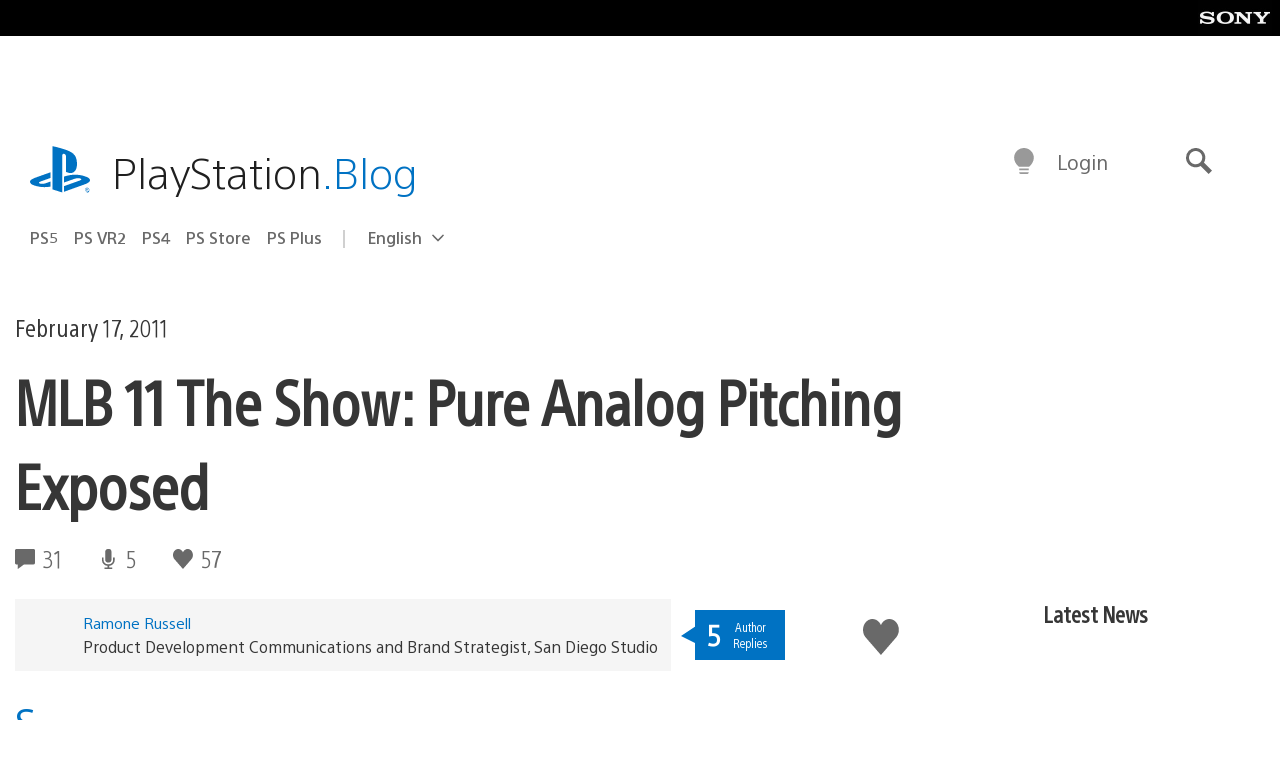

--- FILE ---
content_type: application/x-javascript;charset=utf-8
request_url: https://smetrics.aem.playstation.com/id?d_visid_ver=5.5.0&d_fieldgroup=A&mcorgid=BD260C0F53C9733E0A490D45%40AdobeOrg&mid=60938189170697242419012101869795803072&ts=1768881183920
body_size: -40
content:
{"mid":"60938189170697242419012101869795803072"}